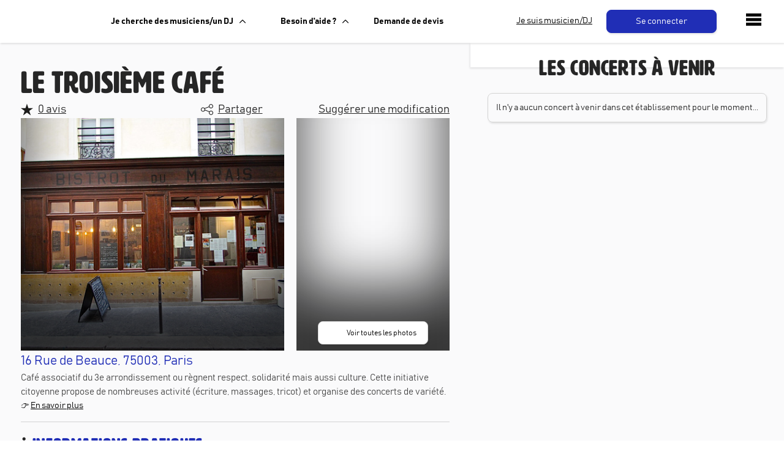

--- FILE ---
content_type: text/html; charset=utf-8
request_url: https://www.livetonight.fr/cafe-bar-restaurant-musique-live/195-le-troisieme-cafe
body_size: 11987
content:
<!DOCTYPE html><html lang="fr"><meta name="viewport" content="width=device-width, initial-scale=1.0, maximum-scale=1.0,user-scalable=0"/><link rel="apple-touch-icon" sizes="180x180" href="/apple-touch-icon.png"/><link rel="icon" type="image/png" sizes="32x32" href="/favicon-32x32.png"/><link rel="icon" type="image/png" sizes="16x16" href="/favicon-16x16.png"/><meta name="msapplication-TileColor" content="#da532c"/><meta name="theme-color" content="#ffffff"/><head><meta charSet="utf-8"/><meta name="viewport" content="width=device-width"/><meta name="twitter:site" content="@LiveTonight__"/><meta name="twitter:creator" content="@LiveTonight__"/><meta name="twitter:image" content="https://res.cloudinary.com/dcyafbpoh/image/upload/IsmaelSaxophoneLeger"/><meta name="twitter:title" content="Réservation de groupes de musique et DJs professionnels"/><meta name="twitter:description" content="Groupes de Musique &amp; DJs: Trouvez et Réservez l&#x27;Animation pour votre Soirée, Mariage, Evénement ✓ Devis gratuit ✓ Musiciens &amp; DJs Professionels"/><script type="application/ld+json">[]</script><script type="application/ld+json">{"@context":"https://schema.org","@type":"BarOrPub","@id":"https://www.livetonight.fr/cafe-bar-restaurant-musique-live/195-le-troisieme-cafe","name":"Le Troisième Café","description":"Café associatif du 3e arrondissement ou règnent respect, solidarité mais aussi culture. Cette initiative citoyenne propose de nombreuses activité (écriture, massages, tricot) et organise des concerts de variété. ","telephone":"","image":["https://res.cloudinary.com/dcyafbpoh/image/upload/js2ak4v5lkqrby7hatdz"],"address":{"@type":"PostalAddress","streetAddress":"16 Rue de Beauce, 75003, Paris","addressLocality":{"name":"Paris","url":"paris"},"addressCountry":"FR"},"geo":{"latitude":48.8629956,"longitude":2.3613862,"@type":"GeoCoordinates"}}</script><title>Le Troisième Café</title><meta name="robots" content="index,follow"/><meta name="description" content="Café associatif du 3e arrondissement ou règnent respect, solidarité mais aussi culture. Cette initiative citoyenne propose de nombreuses activité (écriture, massages, tricot) et organise des concerts de variété. "/><meta name="twitter:card" content="summary_large_image"/><meta property="og:title" content="Le Troisième Café"/><meta property="og:description" content="Café associatif du 3e arrondissement ou règnent respect, solidarité mais aussi culture. Cette initiative citoyenne propose de nombreuses activité (écriture, massages, tricot) et organise des concerts de variété. "/><meta property="og:url" content="https://www.livetonight.fr/cafe-bar-restaurant-musique-live/195-le-troisieme-cafe"/><meta property="og:type" content="website"/><meta property="og:image" content="https://res.cloudinary.com/dcyafbpoh/image/upload/js2ak4v5lkqrby7hatdz"/><meta property="og:image:alt" content="Le Troisième Café"/><meta property="og:image:width" content="1490"/><meta property="og:image:height" content="631"/><meta property="og:site_name" content="Le Troisième Café"/><link rel="canonical" href="https://www.livetonight.fr/cafe-bar-restaurant-musique-live/195-le-troisieme-cafe"/><meta name="next-head-count" content="23"/><link rel="preload" href="/_next/static/css/3afc2f5b01f96b56.css" as="style"/><link rel="stylesheet" href="/_next/static/css/3afc2f5b01f96b56.css" data-n-g=""/><link rel="preload" href="/_next/static/css/03a8e31f7fc31fa5.css" as="style"/><link rel="stylesheet" href="/_next/static/css/03a8e31f7fc31fa5.css" data-n-p=""/><link rel="preload" href="/_next/static/css/301d4d34d2f8ac10.css" as="style"/><link rel="stylesheet" href="/_next/static/css/301d4d34d2f8ac10.css" data-n-p=""/><link rel="preload" href="/_next/static/css/aae69903dd42a637.css" as="style"/><link rel="stylesheet" href="/_next/static/css/aae69903dd42a637.css" data-n-p=""/><noscript data-n-css=""></noscript><script defer="" nomodule="" src="/_next/static/chunks/polyfills-c67a75d1b6f99dc8.js"></script><script src="/_next/static/chunks/webpack-ca99af9f058b65bb.js" defer=""></script><script src="/_next/static/chunks/framework-49925dcde26240a8.js" defer=""></script><script src="/_next/static/chunks/main-3a9f11320032a38b.js" defer=""></script><script src="/_next/static/chunks/pages/_app-0dd1887b16f02891.js" defer=""></script><script src="/_next/static/chunks/2edb282b-45c56c19221816df.js" defer=""></script><script src="/_next/static/chunks/b548615e-d030ae3a27ab75b3.js" defer=""></script><script src="/_next/static/chunks/1411-1edd6bf3b1e41cf4.js" defer=""></script><script src="/_next/static/chunks/7677-1d82d431796cd86c.js" defer=""></script><script src="/_next/static/chunks/4511-1397117a5d3463ee.js" defer=""></script><script src="/_next/static/chunks/9850-92d412978f4016cd.js" defer=""></script><script src="/_next/static/chunks/9132-276cf0316e99b7ac.js" defer=""></script><script src="/_next/static/chunks/8523-256f10f74406a1ea.js" defer=""></script><script src="/_next/static/chunks/2852-8da9720ee5da1cea.js" defer=""></script><script src="/_next/static/chunks/9593-f6786daaf420eadd.js" defer=""></script><script src="/_next/static/chunks/446-caadffe3924ca06e.js" defer=""></script><script src="/_next/static/chunks/2478-40a97760cdc2988d.js" defer=""></script><script src="/_next/static/chunks/5130-ac8637d8a333bf5f.js" defer=""></script><script src="/_next/static/chunks/4205-9263df80a51462c5.js" defer=""></script><script src="/_next/static/chunks/pages/cafe-bar-restaurant-musique-live/%5BestablishmentId%5D-4516ca20af2190f5.js" defer=""></script><script src="/_next/static/xGA8UxnQtnLfwV9X7-GOw/_buildManifest.js" defer=""></script><script src="/_next/static/xGA8UxnQtnLfwV9X7-GOw/_ssgManifest.js" defer=""></script><style data-styled="" data-styled-version="5.3.6">.cfavtu{color:white;text-align:center;width:150px;height:auto;padding:10px;margin:0px;border-radius:8px;-webkit-transition:all 0.6s ease;transition:all 0.6s ease;line-height:16px;font-family:'BAHNSCHRIFT';font-size:14px;border-color:white;border-style:solid;border-width:1px;background-color:white;cursor:pointer;box-shadow:1px 2px 3px rgba(0,0,0,0.1);}/*!sc*/
.cfavtu:hover{box-shadow:1px 2px 6px rgba(0,0,0,0.3);opacity:0.9;-webkit-text-decoration:none;text-decoration:none;}/*!sc*/
.cfavtu:focus{-webkit-animation:iexCid 0.2s cubic-bezier(1,-0.74,1,1.16);animation:iexCid 0.2s cubic-bezier(1,-0.74,1,1.16);}/*!sc*/
.ljYGyK{color:white;text-align:center;width:180px;height:auto;padding:10px;margin:0px 10px;border-radius:8px;-webkit-transition:all 0.6s ease;transition:all 0.6s ease;line-height:16px;font-family:'BAHNSCHRIFT';font-size:14px;border-color:#202EB6;border-style:solid;border-width:1px;background-color:#202EB6;cursor:pointer;box-shadow:1px 2px 3px rgba(0,0,0,0.1);}/*!sc*/
.ljYGyK:hover{box-shadow:1px 2px 6px rgba(0,0,0,0.3);opacity:0.9;-webkit-text-decoration:none;text-decoration:none;}/*!sc*/
.ljYGyK:focus{-webkit-animation:iexCid 0.2s cubic-bezier(1,-0.74,1,1.16);animation:iexCid 0.2s cubic-bezier(1,-0.74,1,1.16);}/*!sc*/
.hVPcCT{color:white;text-align:center;width:180px;height:auto;padding:10px;margin:0px;border-radius:8px;-webkit-transition:all 0.6s ease;transition:all 0.6s ease;line-height:16px;font-family:'BAHNSCHRIFT';font-size:14px;border-color:lightgrey;border-style:solid;border-width:1px;background-color:white;cursor:pointer;box-shadow:1px 2px 3px rgba(0,0,0,0.1);}/*!sc*/
.hVPcCT:hover{box-shadow:1px 2px 6px rgba(0,0,0,0.3);opacity:0.9;-webkit-text-decoration:none;text-decoration:none;}/*!sc*/
.hVPcCT:focus{-webkit-animation:iexCid 0.2s cubic-bezier(1,-0.74,1,1.16);animation:iexCid 0.2s cubic-bezier(1,-0.74,1,1.16);}/*!sc*/
.bYkxVd{color:white;text-align:center;width:300px;height:auto;padding:10px;margin:8px 0px 0px;border-radius:8px;-webkit-transition:all 0.6s ease;transition:all 0.6s ease;line-height:16px;font-family:'BAHNSCHRIFT';font-size:14px;border-color:lightgrey;border-style:solid;border-width:1px;background-color:white;cursor:pointer;box-shadow:1px 2px 3px rgba(0,0,0,0.1);}/*!sc*/
.bYkxVd:hover{box-shadow:1px 2px 6px rgba(0,0,0,0.3);opacity:0.9;-webkit-text-decoration:none;text-decoration:none;}/*!sc*/
.bYkxVd:focus{-webkit-animation:iexCid 0.2s cubic-bezier(1,-0.74,1,1.16);animation:iexCid 0.2s cubic-bezier(1,-0.74,1,1.16);}/*!sc*/
data-styled.g31[id="buttons__ButtonStyled-sc-11iitvr-3"]{content:"cfavtu,ljYGyK,hVPcCT,bYkxVd,"}/*!sc*/
.gCxVQP{display:-webkit-box;display:-webkit-flex;display:-ms-flexbox;display:flex;-webkit-flex-direction:row;-ms-flex-direction:row;flex-direction:row;-webkit-box-pack:center;-webkit-justify-content:center;-ms-flex-pack:center;justify-content:center;}/*!sc*/
data-styled.g33[id="buttons__ButtonContainer-sc-11iitvr-5"]{content:"gCxVQP,"}/*!sc*/
.gXHgEU{color:black;font-size:14px;}/*!sc*/
data-styled.g34[id="secondary-button__Label-sc-1apot7a-0"]{content:"gXHgEU,"}/*!sc*/
.iVpDHM{background-color:#FAFAFB;box-shadow:0px -3px 6px rgba(0,0,0,0.1);padding:20px 20px 50px;border-top:1px solid #cfcfcf;-webkit-box-pack:justify;-webkit-justify-content:space-between;-ms-flex-pack:justify;justify-content:space-between;display:-webkit-box;display:-webkit-flex;display:-ms-flexbox;display:flex;width:100%;}/*!sc*/
@media (max-width:992px){.iVpDHM{-webkit-flex-direction:column;-ms-flex-direction:column;flex-direction:column;}}/*!sc*/
data-styled.g50[id="Footer__FooterWrapper-sc-1m59lm4-0"]{content:"iVpDHM,"}/*!sc*/
.fZDZDR{-webkit-flex:0 0 25%;-ms-flex:0 0 25%;flex:0 0 25%;padding:0px 15px;}/*!sc*/
data-styled.g51[id="Footer__Column-sc-1m59lm4-1"]{content:"fZDZDR,"}/*!sc*/
.dKrKyE{font-size:14px;line-height:1.1;margin:5px 0px;font-family:'BAHNSCHRIFT';font-weight:lighter;}/*!sc*/
.dKrKyE a{color:#616668;}/*!sc*/
data-styled.g52[id="Footer__Link-sc-1m59lm4-2"]{content:"dKrKyE,"}/*!sc*/
.bMOgYT{color:#202eb6;font-size:18px;margin-top:10px;font-weight:bold;text-transform:uppercase;}/*!sc*/
@media (max-width:992px){.bMOgYT{margin-top:25px;}}/*!sc*/
data-styled.g53[id="Footer__Title-sc-1m59lm4-3"]{content:"bMOgYT,"}/*!sc*/
.izWMAb{display:-webkit-box;display:-webkit-flex;display:-ms-flexbox;display:flex;height:415px;}/*!sc*/
@media (max-width:1650px){.izWMAb{height:380px;}}/*!sc*/
@media (max-width:1200px){.izWMAb{-webkit-flex-direction:column;-ms-flex-direction:column;flex-direction:column;height:530px;}}/*!sc*/
data-styled.g60[id="BannerDisplayMedias__Container-ab66os-0"]{content:"izWMAb,"}/*!sc*/
.jDUwZt{display:-webkit-box;display:-webkit-flex;display:-ms-flexbox;display:flex;-webkit-flex-direction:column;-ms-flex-direction:column;flex-direction:column;width:315px;-webkit-box-pack:justify;-webkit-justify-content:space-between;-ms-flex-pack:justify;justify-content:space-between;padding-left:20px;}/*!sc*/
@media (max-width:1650px){.jDUwZt{width:270px;}}/*!sc*/
@media (max-width:1200px){.jDUwZt{-webkit-flex-direction:row;-ms-flex-direction:row;flex-direction:row;width:100%;height:180px;padding-left:0;margin-top:20px;}}/*!sc*/
data-styled.g61[id="BannerDisplayMedias__DisplayAllMediasContainer-ab66os-1"]{content:"jDUwZt,"}/*!sc*/
.dRwVDd{display:-webkit-box;display:-webkit-flex;display:-ms-flexbox;display:flex;width:calc(100% - 315px);height:415px;overflow:hidden;}/*!sc*/
@media (max-width:1650px){.dRwVDd{width:calc(100% - 270px);height:100%;}}/*!sc*/
@media (max-width:1200px){.dRwVDd{width:100%;height:350px;}}/*!sc*/
data-styled.g62[id="BannerDisplayMedias__VideoContainer-ab66os-2"]{content:"dRwVDd,"}/*!sc*/
.fhDezP{display:-webkit-box;display:-webkit-flex;display:-ms-flexbox;display:flex;position:relative;-webkit-box-pack:center;-webkit-justify-content:center;-ms-flex-pack:center;justify-content:center;-webkit-align-items:center;-webkit-box-align:center;-ms-flex-align:center;align-items:center;width:100%;height:100%;background-image:url(https://res.cloudinary.com/dcyafbpoh/image/upload/js2ak4v5lkqrby7hatdz);background-size:cover;background-position:center;box-shadow:inset 0px -100px 100px rgba(0,0,0,0.8);overflow:hidden;}/*!sc*/
@media (max-width:1200px){.fhDezP{height:100%;width:100%;}}/*!sc*/
.bMVFYC{display:-webkit-box;display:-webkit-flex;display:-ms-flexbox;display:flex;position:relative;-webkit-box-pack:center;-webkit-justify-content:center;-ms-flex-pack:center;justify-content:center;-webkit-align-items:center;-webkit-box-align:center;-ms-flex-align:center;align-items:center;width:100%;height:100%;background-image:url(https://res.cloudinary.com/dcyafbpoh/image/upload/js2ak4v5lkqrby7hatdzhttps://res.cloudinary.com/dcyafbpoh/image/upload/r6emkjhzrclubbkgmx6q);background-size:cover;background-position:center;box-shadow:inset 0px -100px 100px rgba(0,0,0,0.8);overflow:hidden;}/*!sc*/
@media (max-width:1200px){.bMVFYC{height:100%;width:100%;}}/*!sc*/
data-styled.g63[id="BannerDisplayMedias__BackgroundImage-ab66os-3"]{content:"fhDezP,bMVFYC,"}/*!sc*/
.hJbzwD{position:absolute;bottom:10px;}/*!sc*/
data-styled.g65[id="BannerDisplayMedias__SecondaryButtonContainer-ab66os-5"]{content:"hJbzwD,"}/*!sc*/
.kslsAo{display:-webkit-box;display:-webkit-flex;display:-ms-flexbox;display:flex;-webkit-flex-direction:column;-ms-flex-direction:column;flex-direction:column;-webkit-box-pack:center;-webkit-justify-content:center;-ms-flex-pack:center;justify-content:center;-webkit-align-items:center;-webkit-box-align:center;-ms-flex-align:center;align-items:center;}/*!sc*/
data-styled.g67[id="containers__ViewFlexColumn-sc-10zbmxs-1"]{content:"kslsAo,"}/*!sc*/
.dBJqXS{display:-webkit-box;display:-webkit-flex;display:-ms-flexbox;display:flex;-webkit-flex-direction:row;-ms-flex-direction:row;flex-direction:row;-webkit-box-pack:center;-webkit-justify-content:center;-ms-flex-pack:center;justify-content:center;-webkit-align-items:center;-webkit-box-align:center;-ms-flex-align:center;align-items:center;}/*!sc*/
data-styled.g69[id="containers__ViewFlexHorizontal-sc-10zbmxs-3"]{content:"dBJqXS,"}/*!sc*/
.djfJJu{color:#484848;font-size:15px;white-space:pre-line;}/*!sc*/
data-styled.g71[id="collapse-text-containers__Text-sc-1pqzzzc-0"]{content:"djfJJu,"}/*!sc*/
.cmphyk{color:black;-webkit-text-decoration:underline;text-decoration:underline;cursor:pointer;margin-top:10px;}/*!sc*/
data-styled.g72[id="collapse-text-containers__Expand-sc-1pqzzzc-1"]{content:"cmphyk,"}/*!sc*/
.kTmPdW{border-bottom:1px solid lightgrey;width:100%;margin:15px 0px;}/*!sc*/
data-styled.g75[id="divider__DividerBorder-sc-1hp8iqm-0"]{content:"kTmPdW,"}/*!sc*/
.mPTdd{display:-webkit-box;display:-webkit-flex;display:-ms-flexbox;display:flex;-webkit-flex-flow:row wrap;-ms-flex-flow:row wrap;flex-flow:row wrap;-webkit-box-pack:center;-webkit-justify-content:center;-ms-flex-pack:center;justify-content:center;-webkit-align-items:flex-end;-webkit-box-align:flex-end;-ms-flex-align:flex-end;align-items:flex-end;height:calc(100vh - 70px);overflow:hidden;}/*!sc*/
@media (max-width:992px){.mPTdd{-webkit-flex-flow:column-reverse wrap;-ms-flex-flow:column-reverse wrap;flex-flow:column-reverse wrap;height:100%;}}/*!sc*/
data-styled.g102[id="containers-sides__SidesContainer-sc-1vh3olg-0"]{content:"mPTdd,"}/*!sc*/
.cowwTK{-webkit-flex:3;-ms-flex:3;flex:3;height:100%;background-color:white;box-shadow:2px 2px 3px rgba(0,0,0,0.1);z-index:5;}/*!sc*/
@media (max-width:992px){.cowwTK{-webkit-flex:0;-ms-flex:0;flex:0;border-top:1px solid #f9f9f9;box-shadow:0px -14px 15px -17px rgba(0,0,0,0.1);width:100vw;height:auto;max-height:200px;overflow-y:scroll;}}/*!sc*/
data-styled.g103[id="containers-sides__SmallPart-sc-1vh3olg-1"]{content:"cowwTK,"}/*!sc*/
.iPMhAF{-webkit-flex:6;-ms-flex:6;flex:6;height:calc(100vh - 70px);display:-webkit-box;display:-webkit-flex;display:-ms-flexbox;display:flex;-webkit-box-pack:space-around;-webkit-justify-content:space-around;-ms-flex-pack:space-around;justify-content:space-around;}/*!sc*/
@media (max-width:992px){.iPMhAF{width:100vw;overflow:auto;-webkit-flex-direction:row;-ms-flex-direction:row;flex-direction:row;-webkit-box-pack:center;-webkit-justify-content:center;-ms-flex-pack:center;justify-content:center;}}/*!sc*/
data-styled.g104[id="containers-sides__BigPart-sc-1vh3olg-2"]{content:"iPMhAF,"}/*!sc*/
.eFUgud{margin:0;padding:0;overflow:hidden;background-color:#333;cursor:pointer;}/*!sc*/
data-styled.g119[id="dropdown-menu__Menu-laf6c9-0"]{content:"eFUgud,"}/*!sc*/
.iDOGjQ{display:-webkit-box;display:-webkit-flex;display:-ms-flexbox;display:flex;color:black;padding:0px 16px;width:100%;-webkit-text-decoration:none;text-decoration:none;background:white;font-weight:bold;-webkit-align-items:center;-webkit-box-align:center;-ms-flex-align:center;align-items:center;height:70px;}/*!sc*/
data-styled.g120[id="dropdown-menu__Label-laf6c9-1"]{content:"iDOGjQ,"}/*!sc*/
.ujXEK{display:none;position:absolute;top:70px;background-color:#f9f9f9;min-width:160px;box-shadow:1px 2px 3px rgba(0,0,0,0.1);z-index:50;border:1px solid lightgrey;border-bottom-left-radius:8px;border-bottom-right-radius:8px;overflow:hidden;-webkit-animation:fade_in_show 0.25s ease-in;animation:fade_in_show 0.25s ease-in;}/*!sc*/
.ujXEK > *:first-child{border-top:0px;}/*!sc*/
@-webkit-keyframes fade_in_show{0%{opacity:0;max-height:0;}25%{opacity:1;}100%{max-height:500px;}}/*!sc*/
@keyframes fade_in_show{0%{opacity:0;max-height:0;}25%{opacity:1;}100%{max-height:500px;}}/*!sc*/
data-styled.g121[id="dropdown-menu__DropDownContent-laf6c9-2"]{content:"ujXEK,"}/*!sc*/
.OHBCB{padding:16px 20px;-webkit-text-decoration:none;text-decoration:none;display:-webkit-box;display:-webkit-flex;display:-ms-flexbox;display:flex;-webkit-align-items:center;-webkit-box-align:center;-ms-flex-align:center;align-items:center;-webkit-box-pack:start;-webkit-justify-content:flex-start;-ms-flex-pack:start;justify-content:flex-start;background-color:white;width:100%;border-top:1px solid lightgrey;border-bottom-left-radius:8px;border-bottom-right-radius:8px;color:black;-webkit-text-decoration:none;text-decoration:none;}/*!sc*/
.OHBCB:hover{background-color:#f9f9f9;color:black;-webkit-text-decoration:none;text-decoration:none;}/*!sc*/
data-styled.g122[id="dropdown-menu__Item-laf6c9-3"]{content:"OHBCB,"}/*!sc*/
.iqtwry{height:70px;background:white;box-shadow:1px 2px 3px rgba(0,0,0,0.1);display:-webkit-box;display:-webkit-flex;display:-ms-flexbox;display:flex;position:absolute;display:-webkit-box;display:-webkit-flex;display:-ms-flexbox;display:flex;top:0px;width:100%;-webkit-align-items:center;-webkit-box-align:center;-ms-flex-align:center;align-items:center;z-index:10;}/*!sc*/
data-styled.g123[id="navbar__NavbarDiv-sc-3v0gtk-0"]{content:"iqtwry,"}/*!sc*/
.dejDKV{-webkit-text-decoration:none;text-decoration:none;}/*!sc*/
.dejDKV:hover{-webkit-text-decoration:none;text-decoration:none;}/*!sc*/
.dejDKV:focus{-webkit-text-decoration:none;text-decoration:none;}/*!sc*/
data-styled.g124[id="navbar__Link-sc-3v0gtk-1"]{content:"dejDKV,"}/*!sc*/
@media screen and (max-width:1150px){.gcBuqH{display:none;}}/*!sc*/
data-styled.g125[id="navbar__LinkMusicien-sc-3v0gtk-2"]{content:"gcBuqH,"}/*!sc*/
.kEmMHa{width:250px;-webkit-align-items:center;-webkit-box-align:center;-ms-flex-align:center;align-items:center;display:-webkit-box;display:-webkit-flex;display:-ms-flexbox;display:flex;max-width:200px;margin-left:35px;}/*!sc*/
@media (max-width:1280px){.kEmMHa{max-width:125px;margin-left:15px;}}/*!sc*/
@media (max-width:1180px) and (min-width:992px){.kEmMHa{max-width:100px;margin-left:10px;}}/*!sc*/
@media (max-width:992px){.kEmMHa{margin-right:22px;}}/*!sc*/
data-styled.g126[id="navbar__IconContainer-sc-3v0gtk-3"]{content:"kEmMHa,"}/*!sc*/
.bnOGFi{margin-left:25px;}/*!sc*/
@media (max-width:1180px){.bnOGFi{margin-left:0px;}}/*!sc*/
data-styled.g127[id="navbar__DropDownContainer-sc-3v0gtk-4"]{content:"bnOGFi,"}/*!sc*/
.gehwti{background-color:#FAFAFB;}/*!sc*/
data-styled.g129[id="_app__Container-sc-1e4kz1s-0"]{content:"gehwti,"}/*!sc*/
.drwpaP{display:-webkit-box;display:-webkit-flex;display:-ms-flexbox;display:flex;-webkit-flex-direction:row;-ms-flex-direction:row;flex-direction:row;-webkit-flex-wrap:wrap;-ms-flex-wrap:wrap;flex-wrap:wrap;margin-top:30px;}/*!sc*/
data-styled.g192[id="collapse-reviews__ReviewsWrap-sc-1vmehu7-7"]{content:"drwpaP,"}/*!sc*/
.iDeLQt{font-size:50px;margin-bottom:0;line-height:1.2em;}/*!sc*/
@media (max-width:992px){.iDeLQt{font-size:30px;}}/*!sc*/
data-styled.g196[id="lt-establishment__TitleBandName-sc-1ty02d0-0"]{content:"iDeLQt,"}/*!sc*/
.gszFKZ{font-size:50px;margin-bottom:0;line-height:1.2em;}/*!sc*/
@media (max-width:992px){.gszFKZ{font-size:30px;}}/*!sc*/
data-styled.g197[id="lt-establishment__TitleBandNameH1-sc-1ty02d0-1"]{content:"gszFKZ,"}/*!sc*/
.hmkGnN{font-size:18px;-webkit-text-decoration:underline;text-decoration:underline;margin-left:8px;}/*!sc*/
@media (max-width:992px){.hmkGnN{font-size:15px;}}/*!sc*/
data-styled.g198[id="lt-establishment__SubTitleReview-sc-1ty02d0-2"]{content:"hmkGnN,"}/*!sc*/
.fIWTIJ{display:-webkit-box;display:-webkit-flex;display:-ms-flexbox;display:flex;-webkit-flex-direction:row;-ms-flex-direction:row;flex-direction:row;-webkit-box-pack:justify;-webkit-justify-content:space-between;-ms-flex-pack:justify;justify-content:space-between;margin-bottom:0;}/*!sc*/
@media (max-width:992px){.fIWTIJ{display:-webkit-box;display:-webkit-flex;display:-ms-flexbox;display:flex;-webkit-flex-direction:column;-ms-flex-direction:column;flex-direction:column;margin-bottom:10px;}}/*!sc*/
data-styled.g199[id="lt-establishment__SubTitleContainer-sc-1ty02d0-3"]{content:"fIWTIJ,"}/*!sc*/
.jPUvWx{font-size:28px;color:#202EB6;margin-bottom:20px;}/*!sc*/
.jPUvWx span{font-family:'HwtArtz';color:rgba(0,0,0,0.85);}/*!sc*/
data-styled.g200[id="lt-establishment__TitleSection-sc-1ty02d0-4"]{content:"jPUvWx,"}/*!sc*/
.ikKLUz .pin:hover{background:#e94334;color:white;border-color:#e94334;z-index:2;}/*!sc*/
.ikKLUz .pin{width:25px;height:25px;border-radius:50% 50% 50% 0;position:absolute;top:-50%;margin:-28px 0 0 -12px;-webkit-transform:rotate(-45deg);-ms-transform:rotate(-45deg);transform:rotate(-45deg);bottom:-105px;box-shadow:1px 2px 3px rgba(0,0,0,0.1);display:-webkit-box;display:-webkit-flex;display:-ms-flexbox;display:flex;-webkit-box-pack:center;-webkit-justify-content:center;-ms-flex-pack:center;justify-content:center;-webkit-align-items:center;-webkit-box-align:center;-ms-flex-align:center;align-items:center;color:black;background:#202EB6;z-index:1;font-size:14px;font-family:'BAHNSCHRIFT';line-height:0px;border:1px solid lightgrey;}/*!sc*/
.ikKLUz .pin:after{position:absolute;content:'';width:10px;height:10px;border-radius:50%;top:50%;left:50%;margin-left:-5px;margin-top:-5px;background-color:#fff;}/*!sc*/
data-styled.g203[id="Marker__M-sc-1e1e3xr-0"]{content:"ikKLUz,"}/*!sc*/
.kSebpZ{position:absolute;z-index:2;display:-webkit-box;display:-webkit-flex;display:-ms-flexbox;display:flex;margin:10px 0px 0px 10px;}/*!sc*/
data-styled.g208[id="Map__TopContainer-p4o412-0"]{content:"kSebpZ,"}/*!sc*/
.kxxdGL{position:fixed;bottom:20px;z-index:2;width:50%;display:-webkit-box;display:-webkit-flex;display:-ms-flexbox;display:flex;-webkit-flex:1;-ms-flex:1;flex:1;-webkit-align-items:center;-webkit-box-align:center;-ms-flex-align:center;align-items:center;-webkit-box-pack:center;-webkit-justify-content:center;-ms-flex-pack:center;justify-content:center;}/*!sc*/
@media (max-width:992px){.kxxdGL{width:100%;bottom:85px;}}/*!sc*/
data-styled.g209[id="Map__PopoverContainer-p4o412-2"]{content:"kxxdGL,"}/*!sc*/
.fIhwQg{text-align:center;}/*!sc*/
@media (max-width:992px){.fIhwQg{padding:24px 0px 0px;-webkit-flex:1;-ms-flex:1;flex:1;}}/*!sc*/
data-styled.g210[id="EstablishmentUsefulInfo__Item-sc-1epuuys-0"]{content:"fIhwQg,"}/*!sc*/
.kKWpxZ{font-size:3em;line-height:1em;}/*!sc*/
@media (max-width:992px){.kKWpxZ{font-size:2.4em;}}/*!sc*/
data-styled.g211[id="EstablishmentUsefulInfo__Emoji-sc-1epuuys-1"]{content:"kKWpxZ,"}/*!sc*/
.eAGbjm{display:-webkit-box;display:-webkit-flex;display:-ms-flexbox;display:flex;-webkit-box-pack:justify;-webkit-justify-content:space-between;-ms-flex-pack:justify;justify-content:space-between;}/*!sc*/
.eAGbjm div{padding:8px 0px;display:-webkit-box;display:-webkit-flex;display:-ms-flexbox;display:flex;-webkit-align-items:center;-webkit-box-align:center;-ms-flex-align:center;align-items:center;}/*!sc*/
.eAGbjm span{font-size:1.2em;}/*!sc*/
data-styled.g215[id="EstablishmentSpecifity__Container-sc-1hav3wr-0"]{content:"eAGbjm,"}/*!sc*/
.eBAvIc{font-size:3em;line-height:1em;margin-right:12px;}/*!sc*/
@media (max-width:992px){.eBAvIc{font-size:2.2em;}}/*!sc*/
data-styled.g216[id="EstablishmentSpecifity__Emoji-sc-1hav3wr-1"]{content:"eBAvIc,"}/*!sc*/
.itOva-D{font-weight:bolder;color:#484848;margin-left:8px;}/*!sc*/
data-styled.g217[id="EstablishmentSpecifity__Value-sc-1hav3wr-2"]{content:"itOva-D,"}/*!sc*/
.dDcJMb{box-shadow:1px 2px 3px rgba(0,0,0,0.1);border-radius:8px;border:1px solid lightgrey;padding:12px;margin:12px 0px;}/*!sc*/
data-styled.g219[id="EstablishmentEventsToCome__CardContainer-la5it5-0"]{content:"dDcJMb,"}/*!sc*/
.knLCjW{border:3px solid black;border-radius:3px;padding:10px 20px;box-shadow:1px 2px 3px rgba(0,0,0,0.2);background-color:white;font-weight:400;font-style:normal;font-size:13px;margin:20px;text-align:justify;color:black;}/*!sc*/
.knLCjW a{color:#202EB6;}/*!sc*/
data-styled.g220[id="EstablishmentShowSeo__SeoCard-sc-50rsa0-0"]{content:"knLCjW,"}/*!sc*/
.kjIvgI{box-shadow:-1px 2px 3px rgba(0,0,0,0.1);-webkit-flex:4;-ms-flex:4;flex:4;overflow:visible;}/*!sc*/
data-styled.g221[id="EstablishmentPage__RightPart-sc-1s2eb3-0"]{content:"kjIvgI,"}/*!sc*/
.kYYhgI{margin:auto;max-width:700px;padding:20px 0px;width:700px;}/*!sc*/
@media (max-width:992px){.kYYhgI{width:500px;padding:0px 8px;}}/*!sc*/
data-styled.g222[id="EstablishmentPage__LeftContainer-sc-1s2eb3-1"]{content:"kYYhgI,"}/*!sc*/
.gwZwNY{position:-webkit-sticky;position:-webkit-sticky;position:sticky;top:20px;}/*!sc*/
data-styled.g223[id="EstablishmentPage__StickyContainer-sc-1s2eb3-2"]{content:"gwZwNY,"}/*!sc*/
.ecxOM{-webkit-box-pack:start;-webkit-justify-content:flex-start;-ms-flex-pack:start;justify-content:flex-start;height:100%;}/*!sc*/
data-styled.g224[id="EstablishmentPage__LeftPart-sc-1s2eb3-3"]{content:"ecxOM,"}/*!sc*/
@-webkit-keyframes iexCid{0%{-webkit-transform:scale(0.98);-ms-transform:scale(0.98);transform:scale(0.98);opacity:1;}100%{-webkit-transform:scale(1);-ms-transform:scale(1);transform:scale(1);}}/*!sc*/
@keyframes iexCid{0%{-webkit-transform:scale(0.98);-ms-transform:scale(0.98);transform:scale(0.98);opacity:1;}100%{-webkit-transform:scale(1);-ms-transform:scale(1);transform:scale(1);}}/*!sc*/
data-styled.g317[id="sc-keyframes-iexCid"]{content:"iexCid,"}/*!sc*/
</style></head><body><div id="__next"><div class="_app__Container-sc-1e4kz1s-0 gehwti"><nav class="the-header" style="height:70px"><div mode="public" class="navbar__NavbarDiv-sc-3v0gtk-0 iqtwry"><div class="navbar__IconContainer-sc-3v0gtk-3 kEmMHa"><a href="/"></a></div><div style="flex:1;justify-content:space-between;align-items:center;display:flex"><div style="display:flex;width:100%"><div class="navbar__DropDownContainer-sc-3v0gtk-4 bnOGFi"><div class="dropdown-menu__Menu-laf6c9-0 eFUgud"><div><div height="70px" class="dropdown-menu__Label-laf6c9-1 iDOGjQ">Je cherche des musiciens/un DJ<!-- --> <svg xmlns="http://www.w3.org/2000/svg" viewBox="0 0 185.343 185.343" height="10" width="10" style="transform:rotate(-90deg);margin-left:10px;transition:transform 0.18s ease-in-out"><path d="M51.707 185.343a10.692 10.692 0 01-7.593-3.149 10.724 10.724 0 010-15.175l74.352-74.347L44.114 18.32c-4.194-4.194-4.194-10.987 0-15.175 4.194-4.194 10.987-4.194 15.18 0l81.934 81.934c4.194 4.194 4.194 10.987 0 15.175l-81.934 81.939a10.678 10.678 0 01-7.587 3.15z" fill="#010002"></path></svg></div><div class="dropdown-menu__DropDownContent-laf6c9-2 ujXEK"><a href="/groupe-musique-dj" class="dropdown-menu__Item-laf6c9-3 OHBCB"><span style="font-size:20px;margin-right:15px">🎙️</span>Voir le catalogue de musiciens</a><a href="/groupe-musique-dj/dj" class="dropdown-menu__Item-laf6c9-3 OHBCB"><span style="font-size:20px;margin-right:15px">🎧</span>Voir le catalogue de DJs</a><a href="/demande-de-devis/groupe-musique-dj" class="dropdown-menu__Item-laf6c9-3 OHBCB"><span style="font-size:20px;margin-right:15px">📝</span>Recevoir un devis gratuitement</a></div></div></div></div><div class="navbar__DropDownContainer-sc-3v0gtk-4 bnOGFi"><div class="dropdown-menu__Menu-laf6c9-0 eFUgud"><div><div height="70px" class="dropdown-menu__Label-laf6c9-1 iDOGjQ">Besoin d&#x27;aide ?<!-- --> <svg xmlns="http://www.w3.org/2000/svg" viewBox="0 0 185.343 185.343" height="10" width="10" style="transform:rotate(-90deg);margin-left:10px;transition:transform 0.18s ease-in-out"><path d="M51.707 185.343a10.692 10.692 0 01-7.593-3.149 10.724 10.724 0 010-15.175l74.352-74.347L44.114 18.32c-4.194-4.194-4.194-10.987 0-15.175 4.194-4.194 10.987-4.194 15.18 0l81.934 81.934c4.194 4.194 4.194 10.987 0 15.175l-81.934 81.939a10.678 10.678 0 01-7.587 3.15z" fill="#010002"></path></svg></div><div class="dropdown-menu__DropDownContent-laf6c9-2 ujXEK"><a href="https://flossy-peak-80d.notion.site/Les-questions-fr-quentes-LiveTonight-FAQ-7951bc929f30499b8689a8104878bd2c" class="dropdown-menu__Item-laf6c9-3 OHBCB"><span style="font-size:20px;margin-right:15px">🧐</span>F.A.Q</a></div></div></div></div><div style="display:flex;align-items:center;height:70px" class="navbar__DropDownContainer-sc-3v0gtk-4 bnOGFi"><a href="/demande-de-devis/groupe-musique-dj" style="font-weight:bold;color:black" class="navbar__Link-sc-3v0gtk-1 dejDKV">Demande de devis</a></div></div><div style="display:flex"><a href="/musiciens-djs-independants" class="navbar__Link-sc-3v0gtk-1 navbar__LinkMusicien-sc-3v0gtk-2 dejDKV gcBuqH"><div class="buttons__ButtonContainer-sc-11iitvr-5 gCxVQP"><button color="white" width="150px" style="color:black;border:0;box-shadow:none;background-color:transparent;text-decoration:underline" label="Je suis musicien/DJ" class="buttons__ButtonStyled-sc-11iitvr-3 cfavtu"><span style="text-align:left">Je suis musicien/DJ</span></button></div></a><a href="/users/sign_in" class="navbar__Link-sc-3v0gtk-1 dejDKV"><div class="buttons__ButtonContainer-sc-11iitvr-5 gCxVQP"><button color="#202EB6" width="180px" style="border:auto" type="primary" label="Se connecter" class="buttons__ButtonStyled-sc-11iitvr-3 ljYGyK"><span style="text-align:left">Se connecter</span></button></div></a></div></div><div style="width:100px;text-align:center"><div style="cursor:pointer"><svg viewBox="0 0 100 80" width="25"><rect width="100" height="20"></rect><rect y="30" width="100" height="20"></rect><rect y="60" width="100" height="20"></rect></svg></div></div></div></nav><div style="height:100%;align-items:flex-start;overflow:visible" class="containers-sides__SidesContainer-sc-1vh3olg-0 mPTdd"><div class="containers-sides__BigPart-sc-1vh3olg-2 EstablishmentPage__LeftPart-sc-1s2eb3-3 iPMhAF ecxOM"><div class="EstablishmentPage__LeftContainer-sc-1s2eb3-1 kYYhgI"><div style="display:flex;justify-content:space-between;margin-top:15px"><div style="width:100%"><h1 id="band-name" class="lt-establishment__TitleBandNameH1-sc-1ty02d0-1 gszFKZ">Le Troisième Café</h1></div></div><span class="lt-establishment__SubTitleContainer-sc-1ty02d0-3 fIWTIJ"><div style="width:30%;justify-content:space-between" class="containers__ViewFlexHorizontal-sc-10zbmxs-3 dBJqXS"><div style="display:flex;align-items:center"><svg xmlns="http://www.w3.org/2000/svg" viewBox="0 0 141.15 134.24" width="20" height="20"><g data-name="Calque 2"><path fill="#1d1d1b" d="M70.57 0l16.66 51.27h53.92l-43.62 31.7 16.66 51.27-43.62-31.69-43.61 31.69 16.66-51.27L0 51.27h53.91L70.57 0z" data-name="Calque 1"></path></g></svg><span class="lt-establishment__SubTitleReview-sc-1ty02d0-2 hmkGnN">0<!-- --> avis</span></div></div><div style="display:flex;align-items:center;cursor:pointer"><svg xmlns="http://www.w3.org/2000/svg" viewBox="0 0 496.27 437.73" width="20" height="20"><path d="M410.92 267.02c-26.19 0-49.64 11.86-65.31 30.48l-175.42-68.25c.33-3.06.52-6.16.52-9.31 0-12.49-2.72-24.35-7.56-35.05l167.12-65.02c13.29 29.91 43.25 50.83 78.03 50.83 47.06 0 85.35-38.29 85.35-85.35S455.36 0 408.3 0s-85.35 38.29-85.35 85.35c0 4.19.32 8.31.9 12.35l-173.18 67.38C135 146.46 111.54 134.6 85.36 134.6 38.29 134.59 0 172.88 0 219.95s38.29 85.35 85.35 85.35c35.83 0 66.55-22.2 79.19-53.56l168.58 65.59a84.827 84.827 0 0 0-7.56 35.05c0 47.06 38.29 85.35 85.35 85.35s85.35-38.29 85.35-85.35-38.29-85.35-85.35-85.35ZM408.3 23c34.38 0 62.35 27.97 62.35 62.35s-27.97 62.35-62.35 62.35-62.35-27.97-62.35-62.35S373.92 23 408.3 23ZM85.35 282.3C50.97 282.3 23 254.33 23 219.95s27.97-62.35 62.35-62.35 62.35 27.97 62.35 62.35-27.97 62.35-62.35 62.35Zm325.56 132.43c-34.38 0-62.35-27.97-62.35-62.35s27.97-62.35 62.35-62.35 62.35 27.97 62.35 62.35-27.97 62.35-62.35 62.35Z"></path></svg><span class="lt-establishment__SubTitleReview-sc-1ty02d0-2 hmkGnN">Partager</span></div><div><span style="cursor:pointer" class="lt-establishment__SubTitleReview-sc-1ty02d0-2 hmkGnN">Suggérer une modification</span></div></span><div><div><div class="BannerDisplayMedias__Container-ab66os-0 izWMAb"><div class="BannerDisplayMedias__VideoContainer-ab66os-2 dRwVDd"><div width="100%" height="100%" class="BannerDisplayMedias__BackgroundImage-ab66os-3 fhDezP"></div></div><div class="BannerDisplayMedias__DisplayAllMediasContainer-ab66os-1 jDUwZt"><div height="100%" class="BannerDisplayMedias__BackgroundImage-ab66os-3 bMVFYC"><div class="BannerDisplayMedias__SecondaryButtonContainer-ab66os-5 hJbzwD"><div class="buttons__ButtonContainer-sc-11iitvr-5 gCxVQP"><button color="white" width="180px" style="padding:auto;background-color:white;min-width:120px" label="Voir toutes les photos" class="buttons__ButtonStyled-sc-11iitvr-3 hVPcCT"><span style="text-align:left;font-size:12px"><div style="display:flex;align-content:center;justify-content:center"><div style="width:20px;display:flex;justify-content:center;align-items:center;font-size:18px">📸</div><div style="text-align:left;padding-left:10%;align-self:center;flex:1"><span style="color:black;font-size:12px" class="secondary-button__Label-sc-1apot7a-0 gXHgEU">Voir toutes les photos</span></div></div></span></button></div></div><div style="display:none"><div class="ant-image"><img class="ant-image-img" src="https://res.cloudinary.com/dcyafbpoh/image/upload/js2ak4v5lkqrby7hatdz"/><div class="ant-image-mask"><div class="ant-image-mask-info"><span role="img" aria-label="eye" class="anticon anticon-eye"><svg viewBox="64 64 896 896" focusable="false" data-icon="eye" width="1em" height="1em" fill="currentColor" aria-hidden="true"><path d="M942.2 486.2C847.4 286.5 704.1 186 512 186c-192.2 0-335.4 100.5-430.2 300.3a60.3 60.3 0 000 51.5C176.6 737.5 319.9 838 512 838c192.2 0 335.4-100.5 430.2-300.3 7.7-16.2 7.7-35 0-51.5zM512 766c-161.3 0-279.4-81.8-362.7-254C232.6 339.8 350.7 258 512 258c161.3 0 279.4 81.8 362.7 254C791.5 684.2 673.4 766 512 766zm-4-430c-97.2 0-176 78.8-176 176s78.8 176 176 176 176-78.8 176-176-78.8-176-176-176zm0 288c-61.9 0-112-50.1-112-112s50.1-112 112-112 112 50.1 112 112-50.1 112-112 112z"></path></svg></span>Preview</div></div></div><div class="ant-image"><img class="ant-image-img" src="https://res.cloudinary.com/dcyafbpoh/image/upload/js2ak4v5lkqrby7hatdz,https://res.cloudinary.com/dcyafbpoh/image/upload/r6emkjhzrclubbkgmx6q"/><div class="ant-image-mask"><div class="ant-image-mask-info"><span role="img" aria-label="eye" class="anticon anticon-eye"><svg viewBox="64 64 896 896" focusable="false" data-icon="eye" width="1em" height="1em" fill="currentColor" aria-hidden="true"><path d="M942.2 486.2C847.4 286.5 704.1 186 512 186c-192.2 0-335.4 100.5-430.2 300.3a60.3 60.3 0 000 51.5C176.6 737.5 319.9 838 512 838c192.2 0 335.4-100.5 430.2-300.3 7.7-16.2 7.7-35 0-51.5zM512 766c-161.3 0-279.4-81.8-362.7-254C232.6 339.8 350.7 258 512 258c161.3 0 279.4 81.8 362.7 254C791.5 684.2 673.4 766 512 766zm-4-430c-97.2 0-176 78.8-176 176s78.8 176 176 176 176-78.8 176-176-78.8-176-176-176zm0 288c-61.9 0-112-50.1-112-112s50.1-112 112-112 112 50.1 112 112-50.1 112-112 112z"></path></svg></span>Preview</div></div></div></div></div></div></div></div><div><span style="color:#202EB6;font-size:1.5em">16 Rue de Beauce, 75003, Paris</span></div><div style="display:flex;flex-direction:column"><span class="collapse-text-containers__Text-sc-1pqzzzc-0 djfJJu">Café associatif du 3e arrondissement ou règnent respect, solidarité mais aussi culture. Cette initiative citoyenne propose de nombreuses activité (écriture, massages, tricot) et organise des concerts de variété. </span><div style="cursor:pointer"><span role="img" aria-label="show">👉<!-- --> </span><span class="collapse-text-containers__Expand-sc-1pqzzzc-1 cmphyk">En savoir plus</span></div></div></div><div class="divider__DividerBorder-sc-1hp8iqm-0 kTmPdW"></div><h2 class="lt-establishment__TitleSection-sc-1ty02d0-4 jPUvWx"><span role="img" aria-label="Info">ℹ️</span> <!-- -->Informations pratiques</h2><div style="justify-content:space-between;align-items:flex-start;width:100%" class="containers__ViewFlexHorizontal-sc-10zbmxs-3 dBJqXS"><div class="EstablishmentUsefulInfo__Item-sc-1epuuys-0 fIhwQg"><div class="EstablishmentUsefulInfo__Emoji-sc-1epuuys-1 kKWpxZ">📍</div>🍺 Bar</div><div class="EstablishmentUsefulInfo__Item-sc-1epuuys-0 fIhwQg"><div class="EstablishmentUsefulInfo__Emoji-sc-1epuuys-1 kKWpxZ">🌐</div> Non renseigné</div><div class="EstablishmentUsefulInfo__Item-sc-1epuuys-0 fIhwQg"><div class="EstablishmentUsefulInfo__Emoji-sc-1epuuys-1 kKWpxZ">📞</div>Non renseigné</div></div><div style="height:250px;width:100%;padding:20px 0px;flex:2"><div style="width:0.5px" class="Map__TopContainer-p4o412-0 kSebpZ"></div><div class="Map__PopoverContainer-p4o412-2 kxxdGL"></div><div style="width:100%;height:100%;margin:0;padding:0;position:relative"><div style="width:100%;height:100%;left:0;top:0;margin:0;padding:0;position:absolute"></div><div style="width:50%;height:50%;left:50%;top:50%;margin:0;padding:0;position:absolute"><div style="width:100%;height:100%;left:0;top:0;margin:0;padding:0;position:absolute"><div style="width:0;height:0;left:0;top:0;background-color:transparent;position:absolute"><div class="Marker__M-sc-1e1e3xr-0 ikKLUz"><div class="pin" style="cursor:pointer;width:25px"></div></div></div></div></div></div></div><div class="divider__DividerBorder-sc-1hp8iqm-0 kTmPdW"></div><h2 class="lt-establishment__TitleSection-sc-1ty02d0-4 jPUvWx"><span role="img" aria-label="Info">🎉</span> <!-- -->Spécificités</h2><div class="EstablishmentSpecifity__Container-sc-1hav3wr-0 eAGbjm"><div style="justify-content:flex-start;align-items:flex-start" class="containers__ViewFlexColumn-sc-10zbmxs-1 kslsAo"><div><div class="EstablishmentSpecifity__Emoji-sc-1hav3wr-1 eBAvIc">🧆</div><span>Sert à manger<!-- --> :<!-- --> </span><span class="EstablishmentSpecifity__Value-sc-1hav3wr-2 itOva-D">Oui</span></div><div><div class="EstablishmentSpecifity__Emoji-sc-1hav3wr-1 eBAvIc">🏡</div><span> Terrasse<!-- --> :<!-- --> </span><span class="EstablishmentSpecifity__Value-sc-1hav3wr-2 itOva-D">Non</span></div><div><div class="EstablishmentSpecifity__Emoji-sc-1hav3wr-1 eBAvIc">⚽ </div><span>Sport<!-- --> :<!-- --> </span><span class="EstablishmentSpecifity__Value-sc-1hav3wr-2 itOva-D">Non</span></div><div><div class="EstablishmentSpecifity__Emoji-sc-1hav3wr-1 eBAvIc">🍺</div><span> Pub<!-- --> :<!-- --> </span><span class="EstablishmentSpecifity__Value-sc-1hav3wr-2 itOva-D">Non</span></div><div><div class="EstablishmentSpecifity__Emoji-sc-1hav3wr-1 eBAvIc">🎷</div><span> Jazz club<!-- --> :<!-- --> </span><span class="EstablishmentSpecifity__Value-sc-1hav3wr-2 itOva-D">Non</span></div></div><div style="justify-content:flex-start;align-items:flex-start" class="containers__ViewFlexColumn-sc-10zbmxs-1 kslsAo"><div><div class="EstablishmentSpecifity__Emoji-sc-1hav3wr-1 eBAvIc">🎸</div><span> Bar rock<!-- --> :<!-- --> </span><span class="EstablishmentSpecifity__Value-sc-1hav3wr-2 itOva-D">Non</span></div><div><div class="EstablishmentSpecifity__Emoji-sc-1hav3wr-1 eBAvIc">💿</div><span> Bar DJ set<!-- --> :<!-- --> </span><span class="EstablishmentSpecifity__Value-sc-1hav3wr-2 itOva-D">Non</span></div><div><div class="EstablishmentSpecifity__Emoji-sc-1hav3wr-1 eBAvIc">🔒</div><span> Privatisable<!-- --> :<!-- --> </span><span class="EstablishmentSpecifity__Value-sc-1hav3wr-2 itOva-D">Non</span></div><div><div class="EstablishmentSpecifity__Emoji-sc-1hav3wr-1 eBAvIc">🍷</div><span> Diner concert<!-- --> :<!-- --> </span><span class="EstablishmentSpecifity__Value-sc-1hav3wr-2 itOva-D">Oui</span></div></div></div><div class="divider__DividerBorder-sc-1hp8iqm-0 kTmPdW"></div><h2 class="lt-establishment__TitleSection-sc-1ty02d0-4 jPUvWx">🤝<!-- --> <!-- -->Pas d&#x27;avis pour le moment</h2><div class="collapse-reviews__ReviewsWrap-sc-1vmehu7-7 drwpaP"></div><div style="justify-content:flex-start;width:100%" class="buttons__ButtonContainer-sc-11iitvr-5 gCxVQP"><button color="white" width="300px" style="padding:auto;background-color:white;min-width:120px" label="Laissez un commentaire" class="buttons__ButtonStyled-sc-11iitvr-3 bYkxVd"><span style="text-align:left"><div style="display:auto;align-content:center;justify-content:center"><div style="text-align:center;padding-left:0;flex:1"><span style="color:black" class="secondary-button__Label-sc-1apot7a-0 gXHgEU">Laissez un commentaire</span></div></div></span></button></div><div class="EstablishmentShowSeo__SeoCard-sc-50rsa0-0 knLCjW"><p><b>Le Troisième Café</b>, situé au<!-- --> <b>16 Rue de Beauce, 75003, Paris</b>, est un lieu incontournable pour tous les amateurs de musique live à <!-- -->Paris<!-- -->. Avec une programmation éclectique allant du jazz au rock, en passant par la pop et les musiques du monde, vous trouverez ici une ambiance conviviale pour vibrer au rythme de **concerts** variés. Que vous soyez adepte de performances intimistes ou que vous aimiez danser jusqu’au bout de la nuit, <!-- -->Le Troisième Café<!-- --> vous réserve toujours de belles surprises musicales. En plus de son atmosphère unique, le bar s’inscrit parfaitement dans la dynamique culturelle de<!-- --> <!-- -->Paris<!-- -->, reconnue pour la richesse de sa scène live. Si vous souhaitez prolonger l’expérience musicale, n’hésitez pas à découvrir nos autres<!-- --> <a href="/cafe-bar-restaurant-musique-live">bars à musique live</a> à travers la ville. Vous aurez ainsi l’occasion de varier les plaisirs et de faire de nouvelles découvertes sonores. Par ailleurs, si vous souhaitez aller plus loin et organiser votre propre concert privé ou animer un événement professionnel, rendez-vous sur notre espace dédié à la réservation de<!-- --> <b><a href="/groupe-musique-dj/paris">groupes de musique à <!-- -->Paris</a></b>. Vous y trouverez des artistes talentueux dans tous les styles : pop, rock, électro, jazz et bien plus encore. Nous proposons également<!-- --> <b><a href="/groupe-musique-dj/paris/dj">des DJs</a></b> <!-- -->pour vos mariages, anniversaires et soirées d’entreprise, afin de faire vivre à vos convives une soirée inoubliable. Profitez pleinement de la scène locale de <!-- -->Paris<!-- --> en associant vos sorties musicales à une programmation personnalisée, grâce à<!-- --> <b>LiveTonight</b> !</p></div></div></div><div class="containers-sides__SmallPart-sc-1vh3olg-1 EstablishmentPage__RightPart-sc-1s2eb3-0 cowwTK kjIvgI"><div style="padding:20px 8px;height:0"><div class="EstablishmentPage__StickyContainer-sc-1s2eb3-2 gwZwNY"><h3 style="text-align:center;font-size:2.5em" class="lt-establishment__TitleBandName-sc-1ty02d0-0 iDeLQt">Les Concerts à venir</h3><div><div style="margin:20px;text-align:center" class="EstablishmentEventsToCome__CardContainer-la5it5-0 dDcJMb"><span>Il n&#x27;y a aucun concert à venir dans cet établissement pour le moment...</span></div></div></div></div></div></div><div class="Footer__FooterWrapper-sc-1m59lm4-0 iVpDHM"><div class="Footer__Column-sc-1m59lm4-1 fZDZDR"><h4 class="Footer__Title-sc-1m59lm4-3 bMOgYT">Musiciens/DJs par type d&#x27;événements</h4><h5 class="Footer__Link-sc-1m59lm4-2 dKrKyE"><a href="/groupe-musique-dj/soiree-entreprise">Soirée Entreprise</a></h5><h5 class="Footer__Link-sc-1m59lm4-2 dKrKyE"><a href="/groupe-musique-dj/cocktail">Cocktail</a></h5><h5 class="Footer__Link-sc-1m59lm4-2 dKrKyE"><a href="/groupe-musique-dj/mariage">Mariage</a></h5><h5 class="Footer__Link-sc-1m59lm4-2 dKrKyE"><a href="/groupe-musique-dj/anniversaire">Anniversaire</a></h5><h5 class="Footer__Link-sc-1m59lm4-2 dKrKyE"><a href="/groupe-musique-dj/bar-restaurant">Bar, Restaurant, Hôtel</a></h5><h5 class="Footer__Link-sc-1m59lm4-2 dKrKyE"><a href="/groupe-musique-dj/bar-mitzvah">Bar Mitzvah / Bat Mitsvah</a></h5><h5 class="Footer__Link-sc-1m59lm4-2 dKrKyE"><a href="/groupe-musique-dj/maison-de-retraite">Maison Retraite et EHPAD</a></h5><h5 class="Footer__Link-sc-1m59lm4-2 dKrKyE"><a href="/groupe-musique-dj/musiciens-orchestre-prestige">Musiciens et Orchestre Prestige</a></h5></div><div class="Footer__Column-sc-1m59lm4-1 fZDZDR"><h4 class="Footer__Title-sc-1m59lm4-3 bMOgYT">Musiciens/DJs par genre</h4><h5 class="Footer__Link-sc-1m59lm4-2 dKrKyE"><a href="/groupe-musique-dj/jazz">Jazz</a></h5><h5 class="Footer__Link-sc-1m59lm4-2 dKrKyE"><a href="/groupe-musique-dj/rock">Rock</a></h5><h5 class="Footer__Link-sc-1m59lm4-2 dKrKyE"><a href="/groupe-musique-dj/pop">Pop</a></h5><h5 class="Footer__Link-sc-1m59lm4-2 dKrKyE"><a href="/groupe-musique-dj/pianiste">Pianiste</a></h5><h5 class="Footer__Link-sc-1m59lm4-2 dKrKyE"><a href="/groupe-musique-dj/saxophoniste">Saxophoniste</a></h5><h5 class="Footer__Link-sc-1m59lm4-2 dKrKyE"><a href="/groupe-musique-dj/dj">DJs</a></h5><h5 class="Footer__Link-sc-1m59lm4-2 dKrKyE"><a href="/groupe-musique-dj/dj/mariage">DJs mariage</a></h5><h5 class="Footer__Link-sc-1m59lm4-2 dKrKyE"><a href="/groupe-musique-dj/jazz-manouche">Jazz manouche</a></h5><h5 class="Footer__Link-sc-1m59lm4-2 dKrKyE"><a href="/groupe-musique-dj/soul">Soul</a></h5><h5 class="Footer__Link-sc-1m59lm4-2 dKrKyE"><a href="/groupe-musique-dj/latino-cumbia-cubain">Latino, Cumbia, Cubain</a></h5><h5 class="Footer__Link-sc-1m59lm4-2 dKrKyE"><a href="/groupe-musique-dj/funk">Funk</a></h5><h5 class="Footer__Link-sc-1m59lm4-2 dKrKyE"><a href="/groupe-musique-dj/reggae">Raggae</a></h5><h5 class="Footer__Link-sc-1m59lm4-2 dKrKyE"><a href="/groupe-musique-dj/blues">Blues</a></h5><h5 class="Footer__Link-sc-1m59lm4-2 dKrKyE"><a href="/groupe-musique-dj/hip-hop-rap">Hip-Hop &amp; Rap</a></h5><h5 class="Footer__Link-sc-1m59lm4-2 dKrKyE"><a href="/groupe-musique-dj/chanson-francaise">Chanson Française</a></h5><h5 class="Footer__Link-sc-1m59lm4-2 dKrKyE"><a href="/groupe-musique-dj/country">Country</a></h5><h5 class="Footer__Link-sc-1m59lm4-2 dKrKyE"><a href="/groupe-musique-dj/folk">Folk</a></h5><h5 class="Footer__Link-sc-1m59lm4-2 dKrKyE"><a href="/groupe-musique-dj/indie">Indie</a></h5><h5 class="Footer__Link-sc-1m59lm4-2 dKrKyE"><a href="/groupe-musique-dj/metal">Metal</a></h5><h5 class="Footer__Link-sc-1m59lm4-2 dKrKyE"><a href="/groupe-musique-dj/indie">Indie</a></h5><h5 class="Footer__Link-sc-1m59lm4-2 dKrKyE"><a href="/groupe-musique-dj/musique-irlandaise">Musique Irlandaise</a></h5><h5 class="Footer__Link-sc-1m59lm4-2 dKrKyE"><a href="/groupe-musique-dj/classique">Classique</a></h5><h5 class="Footer__Link-sc-1m59lm4-2 dKrKyE"><a href="/groupe-musique-dj/guinguette">Guinguette</a></h5><h5 class="Footer__Link-sc-1m59lm4-2 dKrKyE"><a href="/groupe-musique-dj/musique-du-monde">Musique du Monde</a></h5><h5 class="Footer__Link-sc-1m59lm4-2 dKrKyE"><a href="/groupe-musique-dj/choeur-chorale-gospel">Choeur, Chorale &amp; Gospel</a></h5><h5 class="Footer__Link-sc-1m59lm4-2 dKrKyE"><a href="/groupe-musique-dj/harpiste">Harpiste</a></h5><h5 class="Footer__Link-sc-1m59lm4-2 dKrKyE"><a href="/groupe-musique-dj/musiciens-chanteurs-emissions-tv">The Voice, Nouvelle Star, Emission TV</a></h5><h5 class="Footer__Link-sc-1m59lm4-2 dKrKyE"><a href="/groupe-musique-dj/musiciens-orchestre-prestige">Orchestre Prestige</a></h5><h5 class="Footer__Link-sc-1m59lm4-2 dKrKyE"><a href="/groupe-musique-dj/musicien-chanteur-solo">Musicien-chanteur en solo</a></h5></div><div class="Footer__Column-sc-1m59lm4-1 fZDZDR"><h4 class="Footer__Title-sc-1m59lm4-3 bMOgYT">Musiciens/DJs par ville</h4><h5 class="Footer__Link-sc-1m59lm4-2 dKrKyE"><a href="/groupe-musique-dj/bordeaux">Bordeaux</a></h5><h5 class="Footer__Link-sc-1m59lm4-2 dKrKyE"><a href="/groupe-musique-dj/brest">Brest</a></h5><h5 class="Footer__Link-sc-1m59lm4-2 dKrKyE"><a href="/groupe-musique-dj/caen">Caen</a></h5><h5 class="Footer__Link-sc-1m59lm4-2 dKrKyE"><a href="/groupe-musique-dj/dijon">Dijon</a></h5><h5 class="Footer__Link-sc-1m59lm4-2 dKrKyE"><a href="/groupe-musique-dj/lille">Lille</a></h5><h5 class="Footer__Link-sc-1m59lm4-2 dKrKyE"><a href="/groupe-musique-dj/lyon">Lyon</a></h5><h5 class="Footer__Link-sc-1m59lm4-2 dKrKyE"><a href="/groupe-musique-dj/marseille">Marseille</a></h5><h5 class="Footer__Link-sc-1m59lm4-2 dKrKyE"><a href="/groupe-musique-dj/nantes">Nantes</a></h5><h5 class="Footer__Link-sc-1m59lm4-2 dKrKyE"><a href="/groupe-musique-dj/nice">Nice</a></h5><h5 class="Footer__Link-sc-1m59lm4-2 dKrKyE"><a href="/groupe-musique-dj/paris">Paris</a></h5><h5 class="Footer__Link-sc-1m59lm4-2 dKrKyE"><a href="/groupe-musique-dj/rennes">Rennes</a></h5><h5 class="Footer__Link-sc-1m59lm4-2 dKrKyE"><a href="/groupe-musique-dj/strasbourg">Strasbourg</a></h5><h5 class="Footer__Link-sc-1m59lm4-2 dKrKyE"><a href="/groupe-musique-dj/toulouse">Toulouse</a></h5><h5 class="Footer__Link-sc-1m59lm4-2 dKrKyE"><a href="/groupe-musique-dj/rouen">Rouen</a></h5><h5 class="Footer__Link-sc-1m59lm4-2 dKrKyE"><a href="/groupe-musique-dj/tours">Tours</a></h5><h5 class="Footer__Link-sc-1m59lm4-2 dKrKyE"><a href="/groupe-musique-dj/clermont-ferrand">Clermont-Ferrand</a></h5><h5 class="Footer__Link-sc-1m59lm4-2 dKrKyE"><a href="/groupe-musique-dj/geneve">Genève</a></h5><h5 class="Footer__Link-sc-1m59lm4-2 dKrKyE"><a href="/groupe-musique-dj/bruxelles">Bruxelles</a></h5><h5 class="Footer__Link-sc-1m59lm4-2 dKrKyE"><a href="/groupe-musique-dj/corse">Corse</a></h5></div><div class="Footer__Column-sc-1m59lm4-1 fZDZDR"><h4 class="Footer__Title-sc-1m59lm4-3 bMOgYT">Utile</h4><h5 class="Footer__Link-sc-1m59lm4-2 dKrKyE"><a href="/blog">Blog</a></h5><h5 class="Footer__Link-sc-1m59lm4-2 dKrKyE"><a href="/a-propos">A propos / Presse</a></h5><h5 class="Footer__Link-sc-1m59lm4-2 dKrKyE"><a href="https://www.janis-media.com/">Janis Média</a></h5><h5 class="Footer__Link-sc-1m59lm4-2 dKrKyE"><a href="https://roadie-academie.fr/">Roadie: formations et guides pour booster la carrière des musiciens</a></h5><h5 class="Footer__Link-sc-1m59lm4-2 dKrKyE"><a href="https://www.livetonight.fr/guide-mariage">Guide de l&#x27;organisation du mariage</a></h5><h5 class="Footer__Link-sc-1m59lm4-2 dKrKyE"><a href="/sortir-concerts">Concerts</a></h5><h5 class="Footer__Link-sc-1m59lm4-2 dKrKyE"><a href="/cafe-bar-restaurant-musique-live">Les lieux où écouter de la musique live et des concerts</a></h5><h5 class="Footer__Link-sc-1m59lm4-2 dKrKyE"><a href="/demande-de-devis/groupe-musique-dj">Devis pour un groupe de musique</a></h5><h5 class="Footer__Link-sc-1m59lm4-2 dKrKyE"><a href="https://flossy-peak-80d.notion.site/Les-questions-fr-quentes-LiveTonight-FAQ-7951bc929f30499b8689a8104878bd2c">Au secours: les questions fréquentes</a></h5><h5 class="Footer__Link-sc-1m59lm4-2 dKrKyE"><a href="/mentions-legales">Mentions légales &amp; Contact</a></h5><p>LiveTonight recrute ! Envoyez-nous vos CV et lettres de motivation à<!-- --> <a href="mailto:recrutement@livetonight.fr">recrutement@livetonight.fr</a></p></div></div></div></div><script id="__NEXT_DATA__" type="application/json">{"props":{"pageProps":{"establishment":{"id":"195","rating":0,"pinte":null,"name":"Le Troisième Café","address":"16 Rue de Beauce, 75003, Paris","description":"Café associatif du 3e arrondissement ou règnent respect, solidarité mais aussi culture. Cette initiative citoyenne propose de nombreuses activité (écriture, massages, tricot) et organise des concerts de variété. ","estabType":"bars","happyHour":null,"websiteUrl":"","telephone":"","latitude":48.8629956,"longitude":2.3613862,"photoUrl":"https://res.cloudinary.com/dcyafbpoh/image/upload/js2ak4v5lkqrby7hatdz","photos":["https://res.cloudinary.com/dcyafbpoh/image/upload/js2ak4v5lkqrby7hatdz","https://res.cloudinary.com/dcyafbpoh/image/upload/r6emkjhzrclubbkgmx6q"],"approved":true,"city":{"name":"Paris","url":"paris"},"happyHourStart":null,"happyHourEnd":null,"pinteHh":null,"vin":null,"vinHh":null,"cocktail":null,"cocktailHh":null,"nourriture":true,"terrasse":false,"privatisable":false,"barRock":false,"barDjSet":false,"jazzClub":false,"dinerConcert":true,"pub":false,"sport":false,"videos":{"edges":[]},"reviews":{"edges":[]},"eventsOrganized":0,"events":{"edges":[]}},"slug":"195-le-troisieme-cafe","establishmentId":195,"isMobile":false},"isMobile":false,"user":{"id":null,"email":null,"status":null,"slug":null,"pict":null,"name":null,"notif":null,"admin":null,"tel":"+33 6 60 16 18 58","covid_banner":true,"token":null,"client":null,"uid":null},"__N_SSP":true},"page":"/cafe-bar-restaurant-musique-live/[establishmentId]","query":{"establishmentId":"195-le-troisieme-cafe"},"buildId":"xGA8UxnQtnLfwV9X7-GOw","isFallback":false,"gssp":true,"appGip":true,"scriptLoader":[]}</script></body></html>